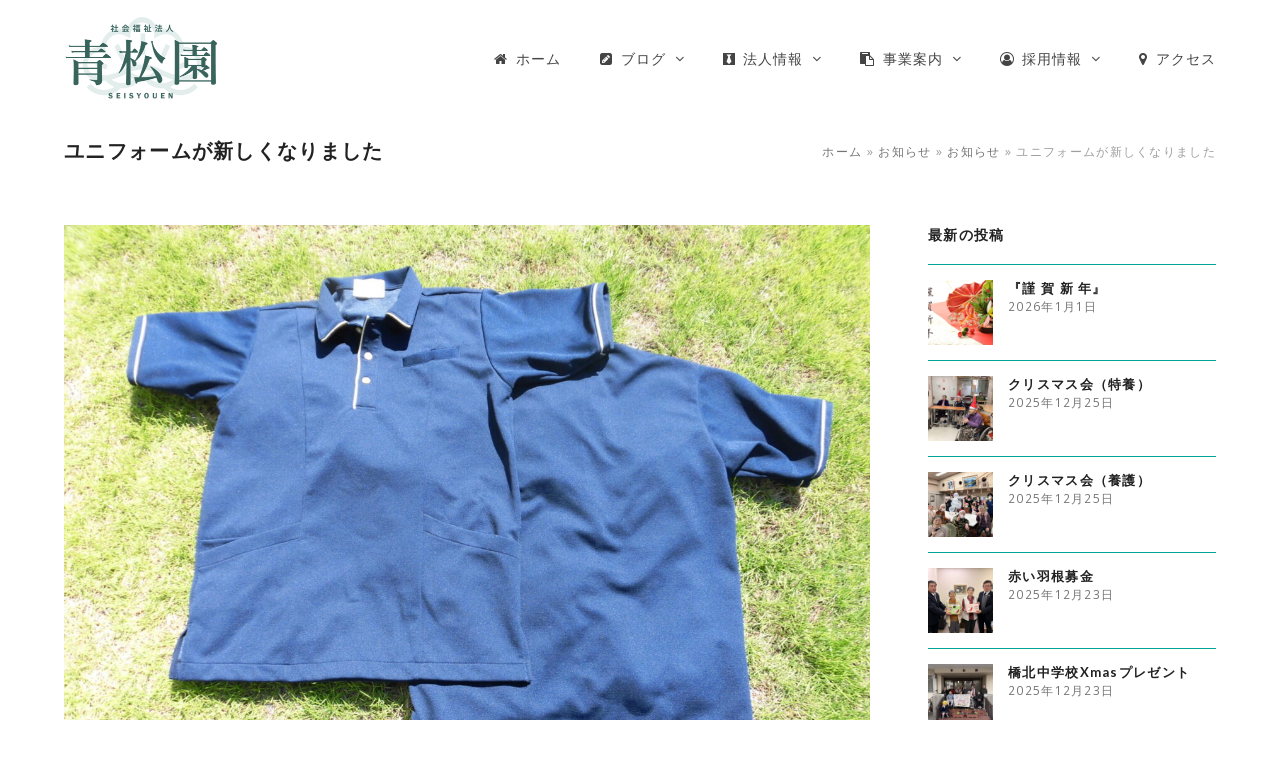

--- FILE ---
content_type: text/html; charset=UTF-8
request_url: https://seisyouen.org/tokuyou/2023/09/3994/
body_size: 15426
content:
<!DOCTYPE html>
<html lang="ja" itemscope itemtype="https://schema.org/WebPage" class="wpex-color-scheme-default">
<head>
<meta charset="UTF-8">
<link rel="profile" href="http://gmpg.org/xfn/11">
<meta name='robots' content='index, follow, max-image-preview:large, max-snippet:-1, max-video-preview:-1' />
<meta name="generator" content="Total WordPress Theme v5.9">
<meta name="viewport" content="width=device-width, initial-scale=1">

	<!-- This site is optimized with the Yoast SEO plugin v26.6 - https://yoast.com/wordpress/plugins/seo/ -->
	<title>ユニフォームが新しくなりました - 社会福祉法人 青松園</title>
	<link rel="canonical" href="https://seisyouen.org/tokuyou/2023/09/3994/" />
	<meta property="og:locale" content="ja_JP" />
	<meta property="og:type" content="article" />
	<meta property="og:title" content="ユニフォームが新しくなりました - 社会福祉法人 青松園" />
	<meta property="og:url" content="https://seisyouen.org/tokuyou/2023/09/3994/" />
	<meta property="og:site_name" content="社会福祉法人 青松園" />
	<meta property="article:published_time" content="2023-09-17T01:20:08+00:00" />
	<meta property="article:modified_time" content="2023-10-02T01:26:46+00:00" />
	<meta property="og:image" content="https://seisyouen.org/wp/wp-content/uploads/2023/10/tokuyou_202309_02_02.jpg" />
	<meta property="og:image:width" content="1920" />
	<meta property="og:image:height" content="1440" />
	<meta property="og:image:type" content="image/jpeg" />
	<meta name="author" content="青松園" />
	<meta name="twitter:card" content="summary_large_image" />
	<meta name="twitter:label1" content="執筆者" />
	<meta name="twitter:data1" content="青松園" />
	<script type="application/ld+json" class="yoast-schema-graph">{"@context":"https://schema.org","@graph":[{"@type":"Article","@id":"https://seisyouen.org/tokuyou/2023/09/3994/#article","isPartOf":{"@id":"https://seisyouen.org/tokuyou/2023/09/3994/"},"author":{"name":"青松園","@id":"https://seisyouen.org/#/schema/person/756a5c98d62f678076ec905f5ca23dc6"},"headline":"ユニフォームが新しくなりました","datePublished":"2023-09-17T01:20:08+00:00","dateModified":"2023-10-02T01:26:46+00:00","mainEntityOfPage":{"@id":"https://seisyouen.org/tokuyou/2023/09/3994/"},"wordCount":0,"publisher":{"@id":"https://seisyouen.org/#organization"},"image":{"@id":"https://seisyouen.org/tokuyou/2023/09/3994/#primaryimage"},"thumbnailUrl":"https://seisyouen.org/wp/wp-content/uploads/2023/10/tokuyou_202309_02_02.jpg","articleSection":["特別養護老人ホーム"],"inLanguage":"ja"},{"@type":"WebPage","@id":"https://seisyouen.org/tokuyou/2023/09/3994/","url":"https://seisyouen.org/tokuyou/2023/09/3994/","name":"ユニフォームが新しくなりました - 社会福祉法人 青松園","isPartOf":{"@id":"https://seisyouen.org/#website"},"primaryImageOfPage":{"@id":"https://seisyouen.org/tokuyou/2023/09/3994/#primaryimage"},"image":{"@id":"https://seisyouen.org/tokuyou/2023/09/3994/#primaryimage"},"thumbnailUrl":"https://seisyouen.org/wp/wp-content/uploads/2023/10/tokuyou_202309_02_02.jpg","datePublished":"2023-09-17T01:20:08+00:00","dateModified":"2023-10-02T01:26:46+00:00","breadcrumb":{"@id":"https://seisyouen.org/tokuyou/2023/09/3994/#breadcrumb"},"inLanguage":"ja","potentialAction":[{"@type":"ReadAction","target":["https://seisyouen.org/tokuyou/2023/09/3994/"]}]},{"@type":"ImageObject","inLanguage":"ja","@id":"https://seisyouen.org/tokuyou/2023/09/3994/#primaryimage","url":"https://seisyouen.org/wp/wp-content/uploads/2023/10/tokuyou_202309_02_02.jpg","contentUrl":"https://seisyouen.org/wp/wp-content/uploads/2023/10/tokuyou_202309_02_02.jpg","width":1920,"height":1440},{"@type":"BreadcrumbList","@id":"https://seisyouen.org/tokuyou/2023/09/3994/#breadcrumb","itemListElement":[{"@type":"ListItem","position":1,"name":"ホーム","item":"https://seisyouen.org/"},{"@type":"ListItem","position":2,"name":"お知らせ","item":"https://seisyouen.org/information/"},{"@type":"ListItem","position":3,"name":"お知らせ","item":"https://seisyouen.org/information/"},{"@type":"ListItem","position":4,"name":"ユニフォームが新しくなりました"}]},{"@type":"WebSite","@id":"https://seisyouen.org/#website","url":"https://seisyouen.org/","name":"社会福祉法人 青松園","description":"三重県津市 | 養護老人ホーム 特別養護老人ホーム デイサービス 訪問介護  ショートステイなど福祉サービス","publisher":{"@id":"https://seisyouen.org/#organization"},"potentialAction":[{"@type":"SearchAction","target":{"@type":"EntryPoint","urlTemplate":"https://seisyouen.org/?s={search_term_string}"},"query-input":{"@type":"PropertyValueSpecification","valueRequired":true,"valueName":"search_term_string"}}],"inLanguage":"ja"},{"@type":"Organization","@id":"https://seisyouen.org/#organization","name":"社会福祉法人 青松園","url":"https://seisyouen.org/","logo":{"@type":"ImageObject","inLanguage":"ja","@id":"https://seisyouen.org/#/schema/logo/image/","url":"https://seisyouen.org/wp/wp-content/uploads/2022/04/logo_seisyouen_top.png","contentUrl":"https://seisyouen.org/wp/wp-content/uploads/2022/04/logo_seisyouen_top.png","width":320,"height":167,"caption":"社会福祉法人 青松園"},"image":{"@id":"https://seisyouen.org/#/schema/logo/image/"}},{"@type":"Person","@id":"https://seisyouen.org/#/schema/person/756a5c98d62f678076ec905f5ca23dc6","name":"青松園","image":{"@type":"ImageObject","inLanguage":"ja","@id":"https://seisyouen.org/#/schema/person/image/","url":"https://secure.gravatar.com/avatar/d7211ccd22cb717d4950f1b6828e6436367e2a4f51c8cd3ea0ca8c4b9c439aca?s=96&d=mm&r=g","contentUrl":"https://secure.gravatar.com/avatar/d7211ccd22cb717d4950f1b6828e6436367e2a4f51c8cd3ea0ca8c4b9c439aca?s=96&d=mm&r=g","caption":"青松園"}}]}</script>
	<!-- / Yoast SEO plugin. -->


<link rel='dns-prefetch' href='//webfonts.xserver.jp' />
<link rel='dns-prefetch' href='//fonts.googleapis.com' />
<link rel="alternate" type="application/rss+xml" title="社会福祉法人 青松園 &raquo; フィード" href="https://seisyouen.org/feed/" />
<link rel="alternate" type="application/rss+xml" title="社会福祉法人 青松園 &raquo; コメントフィード" href="https://seisyouen.org/comments/feed/" />
<link rel="alternate" type="application/rss+xml" title="社会福祉法人 青松園 &raquo; ユニフォームが新しくなりました のコメントのフィード" href="https://seisyouen.org/tokuyou/2023/09/3994/feed/" />
<link rel="alternate" title="oEmbed (JSON)" type="application/json+oembed" href="https://seisyouen.org/wp-json/oembed/1.0/embed?url=https%3A%2F%2Fseisyouen.org%2Ftokuyou%2F2023%2F09%2F3994%2F" />
<link rel="alternate" title="oEmbed (XML)" type="text/xml+oembed" href="https://seisyouen.org/wp-json/oembed/1.0/embed?url=https%3A%2F%2Fseisyouen.org%2Ftokuyou%2F2023%2F09%2F3994%2F&#038;format=xml" />
<link rel="preload" href="https://seisyouen.org/wp/wp-content/themes/Total/assets/lib/ticons/fonts/ticons.woff2" type="font/woff2" as="font" crossorigin><style id='wp-img-auto-sizes-contain-inline-css'>
img:is([sizes=auto i],[sizes^="auto," i]){contain-intrinsic-size:3000px 1500px}
/*# sourceURL=wp-img-auto-sizes-contain-inline-css */
</style>
<link rel='stylesheet' id='js_composer_front-css' href='https://seisyouen.org/wp/wp-content/plugins/js_composer/assets/css/js_composer.min.css' media='all' />
<link rel='stylesheet' id='contact-form-7-css' href='https://seisyouen.org/wp/wp-content/plugins/contact-form-7/includes/css/styles.css' media='all' />
<link rel='stylesheet' id='parent-style-css' href='https://seisyouen.org/wp/wp-content/themes/Total/style.css' media='all' />
<link rel='stylesheet' id='wpex-google-font-open-sans-css' href='//fonts.googleapis.com/css2?family=Open+Sans:ital,wght@0,100;0,200;0,300;0,400;0,500;0,600;0,700;0,800;0,900;1,100;1,200;1,300;1,400;1,500;1,600;1,700;1,800;1,900&#038;subset=latin' media='all' />
<link rel='stylesheet' id='wpex-google-font-lato-css' href='//fonts.googleapis.com/css2?family=Lato:ital,wght@0,100;0,200;0,300;0,400;0,500;0,600;0,700;0,800;0,900;1,100;1,200;1,300;1,400;1,500;1,600;1,700;1,800;1,900&#038;subset=latin' media='all' />
<link rel='stylesheet' id='wpex-style-css' href='https://seisyouen.org/wp/wp-content/themes/total-child-theme/style.css' media='all' />
<link rel='stylesheet' id='wpex-mobile-menu-breakpoint-max-css' href='https://seisyouen.org/wp/wp-content/themes/Total/assets/css/wpex-mobile-menu-breakpoint-max.css' media='only screen and (max-width:959px)' />
<link rel='stylesheet' id='wpex-mobile-menu-breakpoint-min-css' href='https://seisyouen.org/wp/wp-content/themes/Total/assets/css/wpex-mobile-menu-breakpoint-min.css' media='only screen and (min-width:960px)' />
<link rel='stylesheet' id='wpex-wpbakery-css' href='https://seisyouen.org/wp/wp-content/themes/Total/assets/css/wpex-wpbakery.css' media='all' />
<link rel='stylesheet' id='ticons-css' href='https://seisyouen.org/wp/wp-content/themes/Total/assets/lib/ticons/css/ticons.min.css' media='all' />
<link rel='stylesheet' id='vcex-shortcodes-css' href='https://seisyouen.org/wp/wp-content/themes/Total/assets/css/vcex-shortcodes.css' media='all' />
<script src="https://seisyouen.org/wp/wp-includes/js/jquery/jquery.min.js" id="jquery-core-js"></script>
<script src="https://seisyouen.org/wp/wp-includes/js/jquery/jquery-migrate.min.js" id="jquery-migrate-js"></script>
<script src="//webfonts.xserver.jp/js/xserverv3.js?fadein=0" id="typesquare_std-js"></script>
<link rel="https://api.w.org/" href="https://seisyouen.org/wp-json/" /><link rel="alternate" title="JSON" type="application/json" href="https://seisyouen.org/wp-json/wp/v2/posts/3994" />
<!-- Global site tag (gtag.js) - Google Analytics -->
<script async src="https://www.googletagmanager.com/gtag/js?id=G-F4JYVN33V0"></script>
<script>
  window.dataLayer = window.dataLayer || [];
  function gtag(){dataLayer.push(arguments);}
  gtag('js', new Date());

  gtag('config', 'G-F4JYVN33V0');
</script>
	
<link rel="icon" href="https://seisyouen.org/wp/wp-content/uploads/2022/04/favicon_seisyouen_001.png" sizes="32x32"><link rel="shortcut icon" href="https://seisyouen.org/wp/wp-content/uploads/2022/04/favicon_seisyouen_001.png"><link rel="apple-touch-icon" href="https://seisyouen.org/wp/wp-content/uploads/2022/04/favicon_seisyouen_001.png" sizes="57x57" ><link rel="apple-touch-icon" href="https://seisyouen.org/wp/wp-content/uploads/2022/04/favicon_seisyouen_001.png" sizes="76x76" ><link rel="apple-touch-icon" href="https://seisyouen.org/wp/wp-content/uploads/2022/04/favicon_seisyouen_001.png" sizes="120x120"><link rel="apple-touch-icon" href="https://seisyouen.org/wp/wp-content/uploads/2022/04/favicon_seisyouen_001.png" sizes="114x114"><noscript><style>.lazyload[data-src]{display:none !important;}</style></noscript><style>.lazyload{background-image:none !important;}.lazyload:before{background-image:none !important;}</style><noscript><style>body:not(.content-full-screen) .wpex-vc-row-stretched[data-vc-full-width-init="false"]{visibility:visible;}</style></noscript>		<style id="wp-custom-css">
			/* Add a little extra spacing to menu items */.navbar-style-one .dropdown-menu >li{margin-left:8px}/* Remove margin from menu social icons and search */#site-navigation .dropdown-menu li.social-item,#site-navigation .dropdown-menu li.wpex-menu-extra{margin-left:0}#site-navigation .dropdown-menu li.social-item .fa{margin-right:0}/* Add background to centered minimal page header */.page-header.centered-minimal-page-header{background:#f7f7f7}/* Hide Social Icons From Mobile Menu */.sidr-class-social-item{display:none}body,h1,h2,h3,h4,h5,h6{font-family:'Lucida Grande','Hiragino Kaku Gothic ProN','ヒラギノ角ゴ ProN W3',Meiryo,メイリオ,sans-serif;font-weight:400!important}.fpsm-field textarea{height:300px;line-height:1.6em;padding-top:10px}.title_honbu h3{font-family:serif !important;font-weight:bold !important}.page-header .page-header-title{font-family:serif !important;font-weight:bold !important}/* css table */.tbl-01 *,.tbl-01 *:before,.jtbl-01 *:after{-webkit-box-sizing:border-box;box-sizing:border-box}.tbl-01{width:100%;border-collapse:collapse}.tbl-01 tr{border-top:1px solid #dddddd}.tbl-01 th,.tbl-01 td{padding:10px;border:1px solid #dddddd }.tbl-01 th{width:25%;text-align:left;font-weight:bold;font-size:.9em;/*background:#ccfffb;*/}@media only screen and (max-width:480px){.tbl-01{margin:0}.tbl-01 tr{border-top:none}.tbl-01 th,.tbl-01 td{width:100%;display:block;border-top:none}.tbl-01 tr:first-child th{border-top:1px solid #dddddd}}		</style>
		<noscript><style> .wpb_animate_when_almost_visible { opacity: 1; }</style></noscript><style data-type="wpex-css" id="wpex-css">/*VC META CSS*/.vc_custom_1652696142812{padding-top:32px !important;background-color:#ccfffb !important}.vc_custom_1652154653404{background-color:#ccfffb !important}.vc_custom_1652154662121{background-color:#ccfffb !important}.vc_custom_1651986991545{padding-top:16px !important}.vc_custom_1651987065916{margin-bottom:16px !important}.vc_custom_1689776876290{margin-bottom:16px !important}.vc_custom_1689777110776{margin-bottom:10px !important}.vc_custom_1689777007724{margin-bottom:16px !important}.vc_custom_1652154487342{margin-bottom:6px !important}.vc_custom_1652154491943{margin-bottom:6px !important}/*TERM COLORS*/:root{--wpex-term-49-color:#f39800;--wpex-term-50-color:#eb6ea0;--wpex-term-1-color:#e95464;--wpex-term-53-color:#00a497;--wpex-term-48-color:#a3b9e0;--wpex-term-47-color:#00a497}.has-term-49-color{color:var(--wpex-term-49-color)!important}.has-term-49-background-color{background-color:var(--wpex-term-49-color)!important}.has-term-50-color{color:var(--wpex-term-50-color)!important}.has-term-50-background-color{background-color:var(--wpex-term-50-color)!important}.has-term-1-color{color:var(--wpex-term-1-color)!important}.has-term-1-background-color{background-color:var(--wpex-term-1-color)!important}.has-term-53-color{color:var(--wpex-term-53-color)!important}.has-term-53-background-color{background-color:var(--wpex-term-53-color)!important}.has-term-48-color{color:var(--wpex-term-48-color)!important}.has-term-48-background-color{background-color:var(--wpex-term-48-color)!important}.has-term-47-color{color:var(--wpex-term-47-color)!important}.has-term-47-background-color{background-color:var(--wpex-term-47-color)!important}/*TYPOGRAPHY*/body{font-family:"Open Sans",sans-serif;font-size:13px;color:#00332f;line-height:1.6em;letter-spacing:.1em}.main-navigation-ul .link-inner{font-weight:400;font-size:14px;letter-spacing:1px}.page-header .page-header-title{font-style:normal;font-size:20px}.blog-entry-title.entry-title,.blog-entry-title.entry-title a,.blog-entry-title.entry-title a:hover{font-size:18px}body.single-post .single-post-title{font-size:18px}:root{--wpex-heading-font-family:"Lato",sans-serif}h1,.wpex-h1{font-size:26px}h2,.wpex-h2{font-size:18px}h3,.wpex-h3{font-size:16px}h4,.wpex-h4{font-size:16px}/*CUSTOMIZER STYLING*/:root{--wpex-accent:#00a497;--wpex-accent-alt:#00a497;--wpex-accent-alt:#22a398;--wpex-border-main:#00a497;--wpex-btn-color:#ffffff;--wpex-hover-btn-color:#ffffff;--wpex-btn-bg:#00a497;--wpex-hover-btn-bg:#00a497;--wpex-btn-border-style:none;--wpex-vc-column-inner-margin-bottom:32px}.page-header.background-image-page-header{min-height:300px}.page-header-disabled:not(.has-overlay-header):not(.no-header-margin) #content-wrap{padding-top:0px}.page-header.wpex-supports-mods{background-color:#ffffff;border-top-color:#eeeeee;border-bottom-color:#eeeeee;border-top-width:0px;border-bottom-width:0px}#site-scroll-top{min-width:50px;min-height:50px;font-size:20px;border-radius:25px!important;background-color:#00a497;color:#ffffff}#site-scroll-top:hover{background-color:#00332f}:root,.boxed-main-layout.wpex-responsive #wrap{--wpex-container-max-width:90%;--wpex-container-width:1200px}.header-padding{padding-top:16px;padding-bottom:16px}.logo-padding{padding-top:1px;padding-bottom:1px}#site-navigation-wrap{--wpex-main-nav-gutter:1px;--wpex-main-nav-link-color:#444444;--wpex-hover-main-nav-link-color:#444444;--wpex-active-main-nav-link-color:#444444;--wpex-hover-main-nav-link-color:#999999;--wpex-active-main-nav-link-color:#00a497;--wpex-hover-dropmenu-link-color:#c5a47e}#mobile-menu{--wpex-link-color:#00332f;--wpex-hover-link-color:#00332f}#sidr-main,.sidr-class-dropdown-menu ul{background-color:#ffffff}#sidr-main{--wpex-border-main:#ffffff;color:#00332f;--wpex-text-2:#00332f;--wpex-link-color:#00332f;--wpex-hover-link-color:#003318}.entries.left-thumbs .blog-entry .entry-media{width:35%}.entries.left-thumbs .blog-entry .entry-details{width:60%}.author-bio{background-color:#f9f9f9;padding:30px;border-width:0px}#footer-bottom{background-color:#00332f;color:#00ffea;--wpex-text-2:#00ffea;--wpex-link-color:#00ffea;--wpex-hover-link-color:#00ffea;--wpex-hover-link-color:#ffffff}@media only screen and (min-width:960px){:root{--wpex-content-area-width:70%;--wpex-primary-sidebar-width:25%}}@media only screen and (max-width:767px){#site-logo .logo-img{max-width:100px}}</style><link rel='stylesheet' id='vcex-justified-gallery-css' href='https://seisyouen.org/wp/wp-content/plugins/total-theme-core/inc/vcex/assets/css/vcex-justified-gallery.css' media='all' />
<link rel='stylesheet' id='fancybox-css' href='https://seisyouen.org/wp/wp-content/themes/Total/assets/lib/fancybox/jquery.fancybox.min.css' media='all' />
<link rel='stylesheet' id='vc_font_awesome_5_shims-css' href='https://seisyouen.org/wp/wp-content/plugins/js_composer/assets/lib/bower/font-awesome/css/v4-shims.min.css' media='all' />
<link rel='stylesheet' id='vc_font_awesome_5-css' href='https://seisyouen.org/wp/wp-content/plugins/js_composer/assets/lib/bower/font-awesome/css/all.min.css' media='all' />
</head>

<body class="wp-singular post-template-default single single-post postid-3994 single-format-standard wp-custom-logo wp-embed-responsive wp-theme-Total wp-child-theme-total-child-theme wpex-theme wpex-responsive full-width-main-layout no-composer wpex-live-site site-full-width content-right-sidebar has-sidebar post-in-category-tokuyou sidebar-widget-icons hasnt-overlay-header wpex-has-fixed-footer wpex-mobile-toggle-menu-icon_buttons has-mobile-menu wpex-share-p-horizontal wpex-no-js wpb-js-composer js-comp-ver-6.13.0 vc_responsive">

	
	
	
<a href="#content" class="skip-to-content">skip to Main Content</a><span data-ls_id="#site_top" tabindex="-1"></span>
	<div id="outer-wrap" class="wpex-overflow-clip">

		
		<div id="wrap" class="wpex-clr">

			


	<header id="site-header" class="header-one fixed-scroll wpex-z-99 dyn-styles wpex-print-hidden wpex-relative wpex-clr" itemscope="itemscope" itemtype="https://schema.org/WPHeader">

		
		<div id="site-header-inner" class="header-one-inner header-padding container wpex-relative wpex-h-100 wpex-py-30 wpex-clr">
<div id="site-logo" class="site-branding header-one-logo logo-padding wpex-table">
	<div id="site-logo-inner" class="wpex-table-cell wpex-align-middle wpex-clr"><a id="site-logo-link" href="https://seisyouen.org/" rel="home" class="main-logo"><img src="https://seisyouen.org/wp/wp-content/uploads/2022/04/logo_seisyouen_top.png" alt="社会福祉法人 青松園" class="logo-img" width="160" height="167" data-no-retina data-skip-lazy fetchpriority="high" srcset="https://seisyouen.org/wp/wp-content/uploads/2022/04/logo_seisyouen_top.png 1x,https://seisyouen.org/wp/wp-content/uploads/2022/04/logo_seisyouen_top.png 2x"></a></div>

</div>
<div id="site-navigation-wrap" class="navbar-style-one navbar-fixed-height navbar-fixed-line-height wpex-dropdowns-caret wpex-stretch-megamenus hide-at-mm-breakpoint wpex-clr wpex-print-hidden">
	<nav id="site-navigation" class="navigation main-navigation main-navigation-one wpex-clr" itemscope="itemscope" itemtype="https://schema.org/SiteNavigationElement" aria-label="Main menu"><ul id="menu-navi_main" class="main-navigation-ul dropdown-menu sf-menu"><li id="menu-item-3579" class="menu-item menu-item-type-post_type menu-item-object-page menu-item-home menu-item-3579"><a href="https://seisyouen.org/"><span class="link-inner"><span class="ticon ticon-home" aria-hidden="true"></span>ホーム</span></a></li>
<li id="menu-item-3580" class="menu-item menu-item-type-post_type menu-item-object-page current_page_parent menu-item-has-children dropdown menu-item-3580"><a href="https://seisyouen.org/information/"><span class="link-inner"><span class="ticon ticon-pencil-square" aria-hidden="true"></span>ブログ <span class="nav-arrow top-level"><span class="nav-arrow__icon ticon ticon-angle-down" aria-hidden="true"></span></span></span></a>
<ul class="sub-menu">
	<li id="menu-item-4370" class="menu-item menu-item-type-taxonomy menu-item-object-category menu-item-4370"><a href="https://seisyouen.org/yougo/"><span class="link-inner">養護老人ホーム</span></a></li>
	<li id="menu-item-4368" class="menu-item menu-item-type-taxonomy menu-item-object-category current-post-ancestor current-menu-parent current-post-parent menu-item-4368"><a href="https://seisyouen.org/tokuyou/"><span class="link-inner">特別養護老人ホーム</span></a></li>
	<li id="menu-item-4369" class="menu-item menu-item-type-taxonomy menu-item-object-category menu-item-4369"><a href="https://seisyouen.org/day-service/"><span class="link-inner">デイサービス</span></a></li>
	<li id="menu-item-4372" class="menu-item menu-item-type-taxonomy menu-item-object-category menu-item-4372"><a href="https://seisyouen.org/helper/"><span class="link-inner">ホームヘルプ</span></a></li>
	<li id="menu-item-4371" class="menu-item menu-item-type-taxonomy menu-item-object-category menu-item-4371"><a href="https://seisyouen.org/all-service/"><span class="link-inner">施設全体</span></a></li>
	<li id="menu-item-4373" class="menu-item menu-item-type-taxonomy menu-item-object-category menu-item-4373"><a href="https://seisyouen.org/honbu/"><span class="link-inner">法人本部</span></a></li>
	<li id="menu-item-4032" class="menu-item menu-item-type-taxonomy menu-item-object-category menu-item-4032"><a href="https://seisyouen.org/info/"><span class="link-inner">事務局お知らせ</span></a></li>
	<li id="menu-item-3770" class="menu-item menu-item-type-post_type menu-item-object-page menu-item-3770"><a href="https://seisyouen.org/year-event/"><span class="link-inner">年間行事予定</span></a></li>
</ul>
</li>
<li id="menu-item-3594" class="menu-item menu-item-type-post_type menu-item-object-page menu-item-has-children dropdown menu-item-3594"><a href="https://seisyouen.org/about/"><span class="link-inner"><span class="ticon ticon-black-tie" aria-hidden="true"></span>法人情報 <span class="nav-arrow top-level"><span class="nav-arrow__icon ticon ticon-angle-down" aria-hidden="true"></span></span></span></a>
<ul class="sub-menu">
	<li id="menu-item-3915" class="local-scroll menu-item menu-item-type-custom menu-item-object-custom menu-item-3915"><a href="https://seisyouen.org/about/#philosophy"><span class="link-inner">基本理念・運営方針</span></a></li>
	<li id="menu-item-3916" class="local-scroll menu-item menu-item-type-custom menu-item-object-custom menu-item-3916"><a href="https://seisyouen.org/about/#chairman"><span class="link-inner">創設者の想い</span></a></li>
	<li id="menu-item-3917" class="local-scroll menu-item menu-item-type-custom menu-item-object-custom menu-item-3917"><a href="https://seisyouen.org/about/#company"><span class="link-inner">法人概要</span></a></li>
	<li id="menu-item-3918" class="local-scroll menu-item menu-item-type-custom menu-item-object-custom menu-item-3918"><a href="https://seisyouen.org/about/#history"><span class="link-inner">沿革</span></a></li>
	<li id="menu-item-3919" class="local-scroll menu-item menu-item-type-custom menu-item-object-custom menu-item-3919"><a href="https://seisyouen.org/about/#management-info"><span class="link-inner">経営情報公開</span></a></li>
	<li id="menu-item-5390" class="local-scroll menu-item menu-item-type-custom menu-item-object-custom menu-item-5390"><a href="https://seisyouen.org/about/#management-report"><span class="link-inner">事業計画・報告</span></a></li>
</ul>
</li>
<li id="menu-item-3581" class="menu-item menu-item-type-post_type menu-item-object-page menu-item-has-children dropdown menu-item-3581"><a href="https://seisyouen.org/services/"><span class="link-inner"><span class="ticon ticon-clipboard" aria-hidden="true"></span>事業案内 <span class="nav-arrow top-level"><span class="nav-arrow__icon ticon ticon-angle-down" aria-hidden="true"></span></span></span></a>
<ul class="sub-menu">
	<li id="menu-item-5020" class="menu-item menu-item-type-post_type menu-item-object-page menu-item-5020"><a href="https://seisyouen.org/services/yougo/"><span class="link-inner">養護老人ホーム</span></a></li>
	<li id="menu-item-5019" class="menu-item menu-item-type-post_type menu-item-object-page menu-item-5019"><a href="https://seisyouen.org/services/tokuyou/"><span class="link-inner">特別養護老人ホーム</span></a></li>
	<li id="menu-item-5018" class="menu-item menu-item-type-post_type menu-item-object-page menu-item-5018"><a href="https://seisyouen.org/services/day-service/"><span class="link-inner">デイサービス</span></a></li>
	<li id="menu-item-5017" class="menu-item menu-item-type-post_type menu-item-object-page menu-item-5017"><a href="https://seisyouen.org/services/zaitaku-kaigo/"><span class="link-inner">在宅介護支援センター</span></a></li>
	<li id="menu-item-5016" class="menu-item menu-item-type-post_type menu-item-object-page menu-item-5016"><a href="https://seisyouen.org/services/home-helper/"><span class="link-inner">ホームヘルプ（訪問介護）</span></a></li>
	<li id="menu-item-5015" class="menu-item menu-item-type-post_type menu-item-object-page menu-item-5015"><a href="https://seisyouen.org/services/shortstay/"><span class="link-inner">ショートステイ</span></a></li>
</ul>
</li>
<li id="menu-item-3593" class="menu-item menu-item-type-post_type menu-item-object-page menu-item-has-children dropdown menu-item-3593"><a href="https://seisyouen.org/recruit/"><span class="link-inner"><span class="ticon ticon-user-circle-o" aria-hidden="true"></span>採用情報 <span class="nav-arrow top-level"><span class="nav-arrow__icon ticon ticon-angle-down" aria-hidden="true"></span></span></span></a>
<ul class="sub-menu">
	<li id="menu-item-5159" class="local-scroll menu-item menu-item-type-custom menu-item-object-custom menu-item-5159"><a href="https://seisyouen.org/recruit/#new-graduate"><span class="link-inner">新卒採用</span></a></li>
	<li id="menu-item-5158" class="local-scroll menu-item menu-item-type-custom menu-item-object-custom menu-item-5158"><a href="https://seisyouen.org/recruit/#mid-career"><span class="link-inner">中途採用</span></a></li>
</ul>
</li>
<li id="menu-item-3779" class="local-scroll menu-item menu-item-type-custom menu-item-object-custom menu-item-3779"><a href="#info-access"><span class="link-inner"><span class="ticon ticon-map-marker" aria-hidden="true"></span>アクセス</span></a></li>
</ul></nav>
</div>


<div id="mobile-menu" class="wpex-mobile-menu-toggle show-at-mm-breakpoint wpex-flex wpex-items-center wpex-absolute wpex-top-50 -wpex-translate-y-50 wpex-right-0">
	<div class="wpex-inline-flex wpex-items-center">
						<a href="#" class="mobile-menu-toggle" role="button" aria-label="Toggle mobile menu" aria-expanded="false"><span class="mobile-menu-toggle__icon wpex-flex"><span class="wpex-hamburger-icon wpex-hamburger-icon--inactive wpex-hamburger-icon--animate" aria-hidden="true"><span></span></span></span></a>			</div>
</div></div>

		
	</header>



			
			<main id="main" class="site-main wpex-clr">

				
<header class="page-header default-page-header wpex-supports-mods has-aside wpex-relative wpex-mb-40 wpex-surface-2 wpex-py-20 wpex-border-t wpex-border-b wpex-border-solid wpex-border-surface-3 wpex-text-2">

	
	<div class="page-header-inner container wpex-md-flex wpex-md-flex-wrap wpex-md-items-center wpex-md-justify-between">
<div class="page-header-content wpex-md-mr-15">

<h1 class="page-header-title wpex-block wpex-m-0 wpex-text-2xl" itemprop="headline">

	<span>ユニフォームが新しくなりました</span>

</h1>

</div>
<div class="page-header-aside wpex-md-text-right"><nav class="site-breadcrumbs position-page_header_aside wpex-text-4 wpex-text-sm" aria-label="You are here:"><span class="breadcrumb-trail wpex-clr"><span><span><a href="https://seisyouen.org/">ホーム</a></span> » <span><a href="https://seisyouen.org/information/">お知らせ</a></span> » <span><a href="https://seisyouen.org/information/">お知らせ</a></span> » <span class="breadcrumb_last" aria-current="page">ユニフォームが新しくなりました</span></span></span></nav></div></div>

	
</header>


	<div id="content-wrap" class="container wpex-clr">

		
		<div id="primary" class="content-area wpex-clr">

			
			<div id="content" class="site-content wpex-clr">

				
				<style>.vc_custom_1735176615723{margin-top: 16px !important;}.vc_custom_1735176643686{margin-top: 16px !important;}.vc_custom_1735176649365{margin-top: 16px !important;}.vc_custom_1735176654977{margin-top: 16px !important;}.vc_custom_1719544949335{margin-top: 32px !important;}.vc_custom_1727490531215{margin-top: 32px !important;}.vc_custom_1735176288032{margin-top: 32px !important;}.vc_custom_1735176288032{margin-top: 32px !important;}.vc_custom_1735383612649{margin-top: 32px !important;}.vc_custom_1735383618647{margin-top: 32px !important;}.vc_custom_1735383625289{margin-top: 32px !important;}.vc_custom_1727490928949{margin-top: 32px !important;}</style><div class="custom-singular-template entry wpex-clr"><div class="vc_row wpb_row vc_row-fluid"><div class="wpb_column vc_column_container vc_col-sm-12"><div class="vc_column-inner"><div class="wpb_wrapper"><figure class="vcex-image vcex-module"><div class="vcex-image-inner wpex-relative wpex-inline-block"><img width="1920" height="1440" src="[data-uri]" class="vcex-image-img wpex-align-middle lazyload" alt="" loading="lazy" decoding="async"   data-src="https://seisyouen.org/wp/wp-content/uploads/2023/10/tokuyou_202309_02_02.jpg" data-srcset="https://seisyouen.org/wp/wp-content/uploads/2023/10/tokuyou_202309_02_02.jpg 1920w, https://seisyouen.org/wp/wp-content/uploads/2023/10/tokuyou_202309_02_02-640x480.jpg 640w, https://seisyouen.org/wp/wp-content/uploads/2023/10/tokuyou_202309_02_02-1280x960.jpg 1280w, https://seisyouen.org/wp/wp-content/uploads/2023/10/tokuyou_202309_02_02-768x576.jpg 768w, https://seisyouen.org/wp/wp-content/uploads/2023/10/tokuyou_202309_02_02-1536x1152.jpg 1536w, https://seisyouen.org/wp/wp-content/uploads/2023/10/tokuyou_202309_02_02-1500x1125.jpg 1500w" data-sizes="auto" data-eio-rwidth="1920" data-eio-rheight="1440" /><noscript><img width="1920" height="1440" src="https://seisyouen.org/wp/wp-content/uploads/2023/10/tokuyou_202309_02_02.jpg" class="vcex-image-img wpex-align-middle" alt="" loading="lazy" decoding="async" srcset="https://seisyouen.org/wp/wp-content/uploads/2023/10/tokuyou_202309_02_02.jpg 1920w, https://seisyouen.org/wp/wp-content/uploads/2023/10/tokuyou_202309_02_02-640x480.jpg 640w, https://seisyouen.org/wp/wp-content/uploads/2023/10/tokuyou_202309_02_02-1280x960.jpg 1280w, https://seisyouen.org/wp/wp-content/uploads/2023/10/tokuyou_202309_02_02-768x576.jpg 768w, https://seisyouen.org/wp/wp-content/uploads/2023/10/tokuyou_202309_02_02-1536x1152.jpg 1536w, https://seisyouen.org/wp/wp-content/uploads/2023/10/tokuyou_202309_02_02-1500x1125.jpg 1500w" sizes="auto, (max-width: 1920px) 100vw, 1920px" data-eio="l" /></noscript></div></figure><div class="vc_row wpb_row vc_inner vc_row-fluid vc_custom_1735176615723 no-bottom-margins"><div class="wpb_column vc_column_container vc_col-sm-6"><div class="vc_column-inner"><div class="wpb_wrapper"><ul class="vcex-post-meta meta vcex-module wpex-flex wpex-flex-wrap wpex-items-center vc_custom_1735176643686"><li class="meta-post-terms"><span class="meta-icon ticon ticon-folder-o" aria-hidden="true"></span><span><a class="term-48" href="https://seisyouen.org/tokuyou/">特別養護老人ホーム</a></span></li></ul></div></div></div><div class="wpb_column vc_column_container vc_col-sm-6"><div class="vc_column-inner"><div class="wpb_wrapper"><div class="vcex-custom-field vcex-module wpex-clr vc_custom_1735176649365">●活動日時： 2023年09月17日</div></div></div></div></div></div></div></div></div><div class="vc_row wpb_row vc_row-fluid wpex-vc-has-custom-column-spacing wpex-vc-column-spacing-60"><div class="wpb_column vc_column_container vc_col-sm-8"><div class="vc_column-inner"><div class="wpb_wrapper"><div class="vcex-custom-field vcex-module wpex-clr"><p>特別養護老人ホーム青松園の、職員ユニフォームが、新しくなりました。</p>
</div></div></div></div><div class="wpb_column vc_column_container vc_col-sm-4"><div class="vc_column-inner"><div class="wpb_wrapper"></div></div></div></div><div class="vc_row wpb_row vc_row-fluid wpex-vc-has-custom-column-spacing wpex-vc-column-spacing-60 no-bottom-margins"><div class="wpb_column vc_column_container vc_col-sm-6"><div class="vc_column-inner"><div class="wpb_wrapper"></div></div></div><div class="wpb_column vc_column_container vc_col-sm-6"><div class="vc_column-inner"><div class="wpb_wrapper"></div></div></div></div><div class="vc_row wpb_row vc_row-fluid wpex-vc-has-custom-column-spacing wpex-vc-column-spacing-60 no-bottom-margins"><div class="wpb_column vc_column_container vc_col-sm-6"><div class="vc_column-inner"><div class="wpb_wrapper"></div></div></div><div class="wpb_column vc_column_container vc_col-sm-6"><div class="vc_column-inner"><div class="wpb_wrapper"></div></div></div></div><div class="vc_row wpb_row vc_row-fluid wpex-vc-has-custom-column-spacing wpex-vc-column-spacing-60 no-bottom-margins"><div class="wpb_column vc_column_container vc_col-sm-6"><div class="vc_column-inner"><div class="wpb_wrapper"></div></div></div><div class="wpb_column vc_column_container vc_col-sm-6"><div class="vc_column-inner"><div class="wpb_wrapper"></div></div></div></div><div class="vc_row wpb_row vc_row-fluid"><div class="wpb_column vc_column_container vc_col-sm-12"><div class="vc_column-inner"><div class="wpb_wrapper"><div class="vcex-image-grid-wrap wpex-clr"><div class="vcex-image-grid-css-wrapper vc_custom_1727490928949"><div class="vcex-module vcex-image-grid vcex-justified-gallery wpex-clr wpex-lightbox-group" data-justified-gallery="{&quot;selector&quot;:&quot;vcex-image-grid-entry&quot;,&quot;margins&quot;:10,&quot;rowHeight&quot;:300,&quot;lastRow&quot;:&quot;nojustify&quot;,&quot;captions&quot;:false}"><div class="id-3996 vcex-image-grid-entry vcex-grid-item textcenter"><figure class="vcex-image-grid-entry-figure wpex-last-mb-0 wpex-clr"><div class="vcex-image-grid-entry-img entry-media wpex-mb-20"><a href="https://seisyouen.org/wp/wp-content/uploads/2023/10/tokuyou_202309_02_01-1500x1125.jpg" class="vcex-image-grid-entry-link wpex-lightbox-group-item" ><img width="1920" height="1440" src="https://seisyouen.org/wp/wp-content/uploads/2023/10/tokuyou_202309_02_01.jpg" class="wpex-align-middle skip-lazy" alt="" data-no-lazy="1" fetchpriority="high" srcset="https://seisyouen.org/wp/wp-content/uploads/2023/10/tokuyou_202309_02_01.jpg 1920w, https://seisyouen.org/wp/wp-content/uploads/2023/10/tokuyou_202309_02_01-640x480.jpg 640w, https://seisyouen.org/wp/wp-content/uploads/2023/10/tokuyou_202309_02_01-1280x960.jpg 1280w, https://seisyouen.org/wp/wp-content/uploads/2023/10/tokuyou_202309_02_01-768x576.jpg 768w, https://seisyouen.org/wp/wp-content/uploads/2023/10/tokuyou_202309_02_01-1536x1152.jpg 1536w, https://seisyouen.org/wp/wp-content/uploads/2023/10/tokuyou_202309_02_01-1500x1125.jpg 1500w" sizes="(max-width: 1920px) 100vw, 1920px" /></a></div></figure></div><div class="id-3995 vcex-image-grid-entry vcex-grid-item textcenter"><figure class="vcex-image-grid-entry-figure wpex-last-mb-0 wpex-clr"><div class="vcex-image-grid-entry-img entry-media wpex-mb-20"><a href="https://seisyouen.org/wp/wp-content/uploads/2023/10/tokuyou_202309_02_02-1500x1125.jpg" class="vcex-image-grid-entry-link wpex-lightbox-group-item" ><img width="1920" height="1440" src="https://seisyouen.org/wp/wp-content/uploads/2023/10/tokuyou_202309_02_02.jpg" class="wpex-align-middle skip-lazy" alt="" data-no-lazy="1" srcset="https://seisyouen.org/wp/wp-content/uploads/2023/10/tokuyou_202309_02_02.jpg 1920w, https://seisyouen.org/wp/wp-content/uploads/2023/10/tokuyou_202309_02_02-640x480.jpg 640w, https://seisyouen.org/wp/wp-content/uploads/2023/10/tokuyou_202309_02_02-1280x960.jpg 1280w, https://seisyouen.org/wp/wp-content/uploads/2023/10/tokuyou_202309_02_02-768x576.jpg 768w, https://seisyouen.org/wp/wp-content/uploads/2023/10/tokuyou_202309_02_02-1536x1152.jpg 1536w, https://seisyouen.org/wp/wp-content/uploads/2023/10/tokuyou_202309_02_02-1500x1125.jpg 1500w" sizes="(max-width: 1920px) 100vw, 1920px" /></a></div></figure></div></div></div></div></div></div></div></div><div class="vc_row wpb_row vc_row-fluid"><div class="wpb_column vc_column_container vc_col-sm-12"><div class="vc_column-inner"><div class="wpb_wrapper"><div class="wpex-template-shortcode"><style type="text/css" data-type="vc_shortcodes-custom-css">.vc_custom_1721835850731{margin-bottom: 32px !important;}</style><div class="vc_row wpb_row vc_row-fluid vc_custom_1721835850731 no-bottom-margins"><div class="wpb_column vc_column_container vc_col-sm-4"><div class="vc_column-inner"><div class="wpb_wrapper"><style>.vcex-image.vcex_696b18c3615cb .vcex-image-inner{max-width:200px;}</style><figure class="vcex-image vcex-module textcenter vcex_696b18c3615cb"><div class="vcex-image-inner wpex-relative wpex-inline-block"><a href="https://www.instagram.com/seisyouen/" target="_blank" rel="noopener noreferrer"><img width="1000" height="259" src="[data-uri]" class="vcex-image-img wpex-align-middle lazyload" alt="" loading="lazy" decoding="async"   data-src="https://seisyouen.org/wp/wp-content/uploads/2024/07/instagram-text-logo.png" data-srcset="https://seisyouen.org/wp/wp-content/uploads/2024/07/instagram-text-logo.png 1000w, https://seisyouen.org/wp/wp-content/uploads/2024/07/instagram-text-logo-640x166.png 640w, https://seisyouen.org/wp/wp-content/uploads/2024/07/instagram-text-logo-768x199.png 768w" data-sizes="auto" data-eio-rwidth="1000" data-eio-rheight="259" /><noscript><img width="1000" height="259" src="https://seisyouen.org/wp/wp-content/uploads/2024/07/instagram-text-logo.png" class="vcex-image-img wpex-align-middle" alt="" loading="lazy" decoding="async" srcset="https://seisyouen.org/wp/wp-content/uploads/2024/07/instagram-text-logo.png 1000w, https://seisyouen.org/wp/wp-content/uploads/2024/07/instagram-text-logo-640x166.png 640w, https://seisyouen.org/wp/wp-content/uploads/2024/07/instagram-text-logo-768x199.png 768w" sizes="auto, (max-width: 1000px) 100vw, 1000px" data-eio="l" /></noscript></a></div></figure><div class="vcex-spacing wpex-w-100 wpex-clear" style="height:6px;"></div>
	<div style="text-align:center;" class="wpb_text_column wpb_content_element " >
		<div class="wpb_wrapper">
			<p>青松園 公式インスタグラム <strong>@seisyouen</strong></p>

		</div>
	</div>
</div></div></div><div class="wpb_column vc_column_container vc_col-sm-8"><div class="vc_column-inner"><div class="wpb_wrapper"><div class="vcex-spacing wpex-w-100 wpex-clear" style="height:6px;"></div>
	<div class="wpb_text_column wpb_content_element " >
		<div class="wpb_wrapper">
			<p>施設の行事や施設からのお知らせなど随時、情報発信中。ご覧になっていただけると職員の励みにもなりますので、フォローをよろしくお願いします！</p>

		</div>
	</div>
<div class="vcex-spacing wpex-w-100 wpex-clear" style="height:16px;"></div><div class="theme-button-wrap textcenter wpex-clr"><a href="https://www.instagram.com/seisyouen/" class="vcex-button theme-button medium align-center inline" target="_blank" rel="noopener noreferrer"><span class="vcex-button-inner theme-button-inner"><span class="vcex-button-icon vcex-icon-wrap theme-button-icon-left"><span class="ticon ticon-instagram" aria-hidden="true"></span></span>青松園公式インスタ</span></a></div> </div></div></div></div>
</div></div></div></div></div><div class="vc_row wpb_row vc_row-fluid"><div class="wpb_column vc_column_container vc_col-sm-12"><div class="vc_column-inner"><div class="wpb_wrapper"><a href="#" class="vcex-button theme-button inline wpex-go-back"><span class="vcex-button-inner theme-button-inner"><span class="vcex-button-icon vcex-icon-wrap theme-button-icon-left"><span class="ticon ticon-arrow-left" aria-hidden="true"></span></span>戻る</span></a> </div></div></div></div>
</div>
				
			</div>

			
		</div>

		
<aside id="sidebar" class="sidebar-primary sidebar-container wpex-print-hidden" itemscope="itemscope" itemtype="https://schema.org/WPSideBar">

	
	<div id="sidebar-inner" class="sidebar-container-inner wpex-mb-40"><div id="wpex_recent_posts_thumb-2" class="sidebar-box widget widget_wpex_recent_posts_thumb wpex-mb-30 wpex-clr"><div class="widget-title wpex-heading wpex-text-md wpex-mb-20">最新の投稿</div><ul class="wpex-widget-recent-posts style-default"><li class="wpex-widget-recent-posts-li wpex-py-15 wpex-border-b wpex-border-solid wpex-border-main wpex-border-t"><a href="https://seisyouen.org/honbu/2026/01/5924/" class="wpex-flex wpex-inherit-color-important wpex-no-underline"><div class="wpex-widget-recent-posts-thumbnail wpex-flex-shrink-0 wpex-mr-15" style="width:65px"><img loading="lazy" class="wpex-align-middle lazyload" decoding="async" src="[data-uri]" alt=""  width="320" height="320" data-src="https://seisyouen.org/wp/wp-content/uploads/2026/01/honbu_20260101-320x320.jpg" data-srcset="https://seisyouen.org/wp/wp-content/uploads/2026/01/honbu_20260101-320x320.jpg 320w, https://seisyouen.org/wp/wp-content/uploads/2026/01/honbu_20260101-125x125.jpg 125w, https://seisyouen.org/wp/wp-content/uploads/2026/01/honbu_20260101-125x125@2x.jpg 250w" data-eio-rwidth="320" data-eio-rheight="320"><noscript><img loading="lazy" class="wpex-align-middle" decoding="async" src="https://seisyouen.org/wp/wp-content/uploads/2026/01/honbu_20260101-320x320.jpg" alt="" srcset="https://seisyouen.org/wp/wp-content/uploads/2026/01/honbu_20260101-320x320.jpg 320w, https://seisyouen.org/wp/wp-content/uploads/2026/01/honbu_20260101-125x125.jpg 125w, https://seisyouen.org/wp/wp-content/uploads/2026/01/honbu_20260101-125x125@2x.jpg 250w" width="320" height="320" data-eio="l"></noscript></div><div class="wpex-widget-recent-posts-details wpex-flex-grow"><div class="wpex-widget-recent-posts-title wpex-heading wpex-widget-heading">『謹 賀 新 年』</div><div class="wpex-widget-recent-posts-date wpex-text-sm wpex-text-3">2026年1月1日</div></div></a></li><li class="wpex-widget-recent-posts-li wpex-py-15 wpex-border-b wpex-border-solid wpex-border-main"><a href="https://seisyouen.org/tokuyou/2025/12/5999/" class="wpex-flex wpex-inherit-color-important wpex-no-underline"><div class="wpex-widget-recent-posts-thumbnail wpex-flex-shrink-0 wpex-mr-15" style="width:65px"><img loading="lazy" class="wpex-align-middle lazyload" decoding="async" src="[data-uri]" alt=""  width="320" height="320" data-src="https://seisyouen.org/wp/wp-content/uploads/2025/12/tokuyou_202512_1000-320x320.jpg" data-srcset="https://seisyouen.org/wp/wp-content/uploads/2025/12/tokuyou_202512_1000-320x320.jpg 320w, https://seisyouen.org/wp/wp-content/uploads/2025/12/tokuyou_202512_1000-320x320@2x.jpg 640w, https://seisyouen.org/wp/wp-content/uploads/2025/12/tokuyou_202512_1000-125x125.jpg 125w, https://seisyouen.org/wp/wp-content/uploads/2025/12/tokuyou_202512_1000-125x125@2x.jpg 250w, https://seisyouen.org/wp/wp-content/uploads/2025/12/tokuyou_202512_1000-320x320@2x.jpg 2x" data-eio-rwidth="320" data-eio-rheight="320"><noscript><img loading="lazy" class="wpex-align-middle" decoding="async" src="https://seisyouen.org/wp/wp-content/uploads/2025/12/tokuyou_202512_1000-320x320.jpg" alt="" srcset="https://seisyouen.org/wp/wp-content/uploads/2025/12/tokuyou_202512_1000-320x320.jpg 320w, https://seisyouen.org/wp/wp-content/uploads/2025/12/tokuyou_202512_1000-320x320@2x.jpg 640w, https://seisyouen.org/wp/wp-content/uploads/2025/12/tokuyou_202512_1000-125x125.jpg 125w, https://seisyouen.org/wp/wp-content/uploads/2025/12/tokuyou_202512_1000-125x125@2x.jpg 250w, https://seisyouen.org/wp/wp-content/uploads/2025/12/tokuyou_202512_1000-320x320@2x.jpg 2x" width="320" height="320" data-eio="l"></noscript></div><div class="wpex-widget-recent-posts-details wpex-flex-grow"><div class="wpex-widget-recent-posts-title wpex-heading wpex-widget-heading">クリスマス会（特養）</div><div class="wpex-widget-recent-posts-date wpex-text-sm wpex-text-3">2025年12月25日</div></div></a></li><li class="wpex-widget-recent-posts-li wpex-py-15 wpex-border-b wpex-border-solid wpex-border-main"><a href="https://seisyouen.org/yougo/2025/12/5991/" class="wpex-flex wpex-inherit-color-important wpex-no-underline"><div class="wpex-widget-recent-posts-thumbnail wpex-flex-shrink-0 wpex-mr-15" style="width:65px"><img loading="lazy" class="wpex-align-middle lazyload" decoding="async" src="[data-uri]" alt=""  width="320" height="320" data-src="https://seisyouen.org/wp/wp-content/uploads/2025/12/yougo_202512_1000-320x320.jpg" data-srcset="https://seisyouen.org/wp/wp-content/uploads/2025/12/yougo_202512_1000-320x320.jpg 320w, https://seisyouen.org/wp/wp-content/uploads/2025/12/yougo_202512_1000-320x320@2x.jpg 640w, https://seisyouen.org/wp/wp-content/uploads/2025/12/yougo_202512_1000-125x125.jpg 125w, https://seisyouen.org/wp/wp-content/uploads/2025/12/yougo_202512_1000-125x125@2x.jpg 250w, https://seisyouen.org/wp/wp-content/uploads/2025/12/yougo_202512_1000-320x320@2x.jpg 2x" data-eio-rwidth="320" data-eio-rheight="320"><noscript><img loading="lazy" class="wpex-align-middle" decoding="async" src="https://seisyouen.org/wp/wp-content/uploads/2025/12/yougo_202512_1000-320x320.jpg" alt="" srcset="https://seisyouen.org/wp/wp-content/uploads/2025/12/yougo_202512_1000-320x320.jpg 320w, https://seisyouen.org/wp/wp-content/uploads/2025/12/yougo_202512_1000-320x320@2x.jpg 640w, https://seisyouen.org/wp/wp-content/uploads/2025/12/yougo_202512_1000-125x125.jpg 125w, https://seisyouen.org/wp/wp-content/uploads/2025/12/yougo_202512_1000-125x125@2x.jpg 250w, https://seisyouen.org/wp/wp-content/uploads/2025/12/yougo_202512_1000-320x320@2x.jpg 2x" width="320" height="320" data-eio="l"></noscript></div><div class="wpex-widget-recent-posts-details wpex-flex-grow"><div class="wpex-widget-recent-posts-title wpex-heading wpex-widget-heading">クリスマス会（養護）</div><div class="wpex-widget-recent-posts-date wpex-text-sm wpex-text-3">2025年12月25日</div></div></a></li><li class="wpex-widget-recent-posts-li wpex-py-15 wpex-border-b wpex-border-solid wpex-border-main"><a href="https://seisyouen.org/all-service/2025/12/5926/" class="wpex-flex wpex-inherit-color-important wpex-no-underline"><div class="wpex-widget-recent-posts-thumbnail wpex-flex-shrink-0 wpex-mr-15" style="width:65px"><img loading="lazy" class="wpex-align-middle lazyload" decoding="async" src="[data-uri]" alt=""  width="320" height="320" data-src="https://seisyouen.org/wp/wp-content/uploads/2025/12/honbu_202512_1001-320x320.jpg" data-srcset="https://seisyouen.org/wp/wp-content/uploads/2025/12/honbu_202512_1001-320x320.jpg 320w, https://seisyouen.org/wp/wp-content/uploads/2025/12/honbu_202512_1001-320x320@2x.jpg 640w, https://seisyouen.org/wp/wp-content/uploads/2025/12/honbu_202512_1001-125x125.jpg 125w, https://seisyouen.org/wp/wp-content/uploads/2025/12/honbu_202512_1001-125x125@2x.jpg 250w, https://seisyouen.org/wp/wp-content/uploads/2025/12/honbu_202512_1001-320x320@2x.jpg 2x" data-eio-rwidth="320" data-eio-rheight="320"><noscript><img loading="lazy" class="wpex-align-middle" decoding="async" src="https://seisyouen.org/wp/wp-content/uploads/2025/12/honbu_202512_1001-320x320.jpg" alt="" srcset="https://seisyouen.org/wp/wp-content/uploads/2025/12/honbu_202512_1001-320x320.jpg 320w, https://seisyouen.org/wp/wp-content/uploads/2025/12/honbu_202512_1001-320x320@2x.jpg 640w, https://seisyouen.org/wp/wp-content/uploads/2025/12/honbu_202512_1001-125x125.jpg 125w, https://seisyouen.org/wp/wp-content/uploads/2025/12/honbu_202512_1001-125x125@2x.jpg 250w, https://seisyouen.org/wp/wp-content/uploads/2025/12/honbu_202512_1001-320x320@2x.jpg 2x" width="320" height="320" data-eio="l"></noscript></div><div class="wpex-widget-recent-posts-details wpex-flex-grow"><div class="wpex-widget-recent-posts-title wpex-heading wpex-widget-heading">赤い羽根募金</div><div class="wpex-widget-recent-posts-date wpex-text-sm wpex-text-3">2025年12月23日</div></div></a></li><li class="wpex-widget-recent-posts-li wpex-py-15 wpex-border-b wpex-border-solid wpex-border-main"><a href="https://seisyouen.org/all-service/2025/12/5932/" class="wpex-flex wpex-inherit-color-important wpex-no-underline"><div class="wpex-widget-recent-posts-thumbnail wpex-flex-shrink-0 wpex-mr-15" style="width:65px"><img loading="lazy" class="wpex-align-middle lazyload" decoding="async" src="[data-uri]" alt=""  width="320" height="320" data-src="https://seisyouen.org/wp/wp-content/uploads/2025/12/honbu_202512_2001-320x320.jpg" data-srcset="https://seisyouen.org/wp/wp-content/uploads/2025/12/honbu_202512_2001-320x320.jpg 320w, https://seisyouen.org/wp/wp-content/uploads/2025/12/honbu_202512_2001-320x320@2x.jpg 640w, https://seisyouen.org/wp/wp-content/uploads/2025/12/honbu_202512_2001-125x125.jpg 125w, https://seisyouen.org/wp/wp-content/uploads/2025/12/honbu_202512_2001-125x125@2x.jpg 250w, https://seisyouen.org/wp/wp-content/uploads/2025/12/honbu_202512_2001-320x320@2x.jpg 2x" data-eio-rwidth="320" data-eio-rheight="320"><noscript><img loading="lazy" class="wpex-align-middle" decoding="async" src="https://seisyouen.org/wp/wp-content/uploads/2025/12/honbu_202512_2001-320x320.jpg" alt="" srcset="https://seisyouen.org/wp/wp-content/uploads/2025/12/honbu_202512_2001-320x320.jpg 320w, https://seisyouen.org/wp/wp-content/uploads/2025/12/honbu_202512_2001-320x320@2x.jpg 640w, https://seisyouen.org/wp/wp-content/uploads/2025/12/honbu_202512_2001-125x125.jpg 125w, https://seisyouen.org/wp/wp-content/uploads/2025/12/honbu_202512_2001-125x125@2x.jpg 250w, https://seisyouen.org/wp/wp-content/uploads/2025/12/honbu_202512_2001-320x320@2x.jpg 2x" width="320" height="320" data-eio="l"></noscript></div><div class="wpex-widget-recent-posts-details wpex-flex-grow"><div class="wpex-widget-recent-posts-title wpex-heading wpex-widget-heading">橋北中学校Xmasプレゼント</div><div class="wpex-widget-recent-posts-date wpex-text-sm wpex-text-3">2025年12月23日</div></div></a></li><li class="wpex-widget-recent-posts-li wpex-py-15 wpex-border-b wpex-border-solid wpex-border-main"><a href="https://seisyouen.org/all-service/2025/12/5939/" class="wpex-flex wpex-inherit-color-important wpex-no-underline"><div class="wpex-widget-recent-posts-thumbnail wpex-flex-shrink-0 wpex-mr-15" style="width:65px"><img loading="lazy" class="wpex-align-middle lazyload" decoding="async" src="[data-uri]" alt=""  width="320" height="320" data-src="https://seisyouen.org/wp/wp-content/uploads/2025/12/honbu_202512_3001-320x320.jpg" data-srcset="https://seisyouen.org/wp/wp-content/uploads/2025/12/honbu_202512_3001-320x320.jpg 320w, https://seisyouen.org/wp/wp-content/uploads/2025/12/honbu_202512_3001-320x320@2x.jpg 640w, https://seisyouen.org/wp/wp-content/uploads/2025/12/honbu_202512_3001-125x125.jpg 125w, https://seisyouen.org/wp/wp-content/uploads/2025/12/honbu_202512_3001-125x125@2x.jpg 250w, https://seisyouen.org/wp/wp-content/uploads/2025/12/honbu_202512_3001-320x320@2x.jpg 2x" data-eio-rwidth="320" data-eio-rheight="320"><noscript><img loading="lazy" class="wpex-align-middle" decoding="async" src="https://seisyouen.org/wp/wp-content/uploads/2025/12/honbu_202512_3001-320x320.jpg" alt="" srcset="https://seisyouen.org/wp/wp-content/uploads/2025/12/honbu_202512_3001-320x320.jpg 320w, https://seisyouen.org/wp/wp-content/uploads/2025/12/honbu_202512_3001-320x320@2x.jpg 640w, https://seisyouen.org/wp/wp-content/uploads/2025/12/honbu_202512_3001-125x125.jpg 125w, https://seisyouen.org/wp/wp-content/uploads/2025/12/honbu_202512_3001-125x125@2x.jpg 250w, https://seisyouen.org/wp/wp-content/uploads/2025/12/honbu_202512_3001-320x320@2x.jpg 2x" width="320" height="320" data-eio="l"></noscript></div><div class="wpex-widget-recent-posts-details wpex-flex-grow"><div class="wpex-widget-recent-posts-title wpex-heading wpex-widget-heading">【冬至】柚子風呂</div><div class="wpex-widget-recent-posts-date wpex-text-sm wpex-text-3">2025年12月22日</div></div></a></li></ul></div><div id="wpex_taxonomy_terms-2" class="sidebar-box widget widget_wpex_taxonomy_terms wpex-mb-30 wpex-clr"><div class="widget-title wpex-heading wpex-text-md wpex-mb-20">カテゴリー</div>
				<ul class="wpex-taxonomy-terms-widget">

					
						<li>
							<a href="https://seisyouen.org/day-service/" title="デイサービス" class="wpex-inherit-color wpex-no-underline wpex-block wpex-p-10 wpex-hover-surface-2">

								<div class="wpex-taxonomy-terms-widget-title wpex-flex wpex-justify-between wpex-items-center">

									<div class="wpex-taxonomy-terms-widget-name wpex-text-md wpex-font-medium">デイサービス</div>

									
										<div class="wpex-taxonomy-terms-widget-count wpex-ml-15"><span class="wpex-inline-block wpex-rounded wpex-px-5 wpex-leading-normal wpex-bg-accent">56</span></div>

									
								</div>

								
							</a>
						</li>

					
						<li>
							<a href="https://seisyouen.org/helper/" title="ホームヘルプ" class="wpex-inherit-color wpex-no-underline wpex-block wpex-p-10 wpex-hover-surface-2">

								<div class="wpex-taxonomy-terms-widget-title wpex-flex wpex-justify-between wpex-items-center">

									<div class="wpex-taxonomy-terms-widget-name wpex-text-md wpex-font-medium">ホームヘルプ</div>

									
										<div class="wpex-taxonomy-terms-widget-count wpex-ml-15"><span class="wpex-inline-block wpex-rounded wpex-px-5 wpex-leading-normal wpex-bg-accent">18</span></div>

									
								</div>

								
							</a>
						</li>

					
						<li>
							<a href="https://seisyouen.org/info/" title="事務局" class="wpex-inherit-color wpex-no-underline wpex-block wpex-p-10 wpex-hover-surface-2">

								<div class="wpex-taxonomy-terms-widget-title wpex-flex wpex-justify-between wpex-items-center">

									<div class="wpex-taxonomy-terms-widget-name wpex-text-md wpex-font-medium">事務局</div>

									
										<div class="wpex-taxonomy-terms-widget-count wpex-ml-15"><span class="wpex-inline-block wpex-rounded wpex-px-5 wpex-leading-normal wpex-bg-accent">6</span></div>

									
								</div>

								
							</a>
						</li>

					
						<li>
							<a href="https://seisyouen.org/all-service/" title="施設全体" class="wpex-inherit-color wpex-no-underline wpex-block wpex-p-10 wpex-hover-surface-2">

								<div class="wpex-taxonomy-terms-widget-title wpex-flex wpex-justify-between wpex-items-center">

									<div class="wpex-taxonomy-terms-widget-name wpex-text-md wpex-font-medium">施設全体</div>

									
										<div class="wpex-taxonomy-terms-widget-count wpex-ml-15"><span class="wpex-inline-block wpex-rounded wpex-px-5 wpex-leading-normal wpex-bg-accent">66</span></div>

									
								</div>

								
							</a>
						</li>

					
						<li>
							<a href="https://seisyouen.org/honbu/" title="法人本部" class="wpex-inherit-color wpex-no-underline wpex-block wpex-p-10 wpex-hover-surface-2">

								<div class="wpex-taxonomy-terms-widget-title wpex-flex wpex-justify-between wpex-items-center">

									<div class="wpex-taxonomy-terms-widget-name wpex-text-md wpex-font-medium">法人本部</div>

									
										<div class="wpex-taxonomy-terms-widget-count wpex-ml-15"><span class="wpex-inline-block wpex-rounded wpex-px-5 wpex-leading-normal wpex-bg-accent">15</span></div>

									
								</div>

								
							</a>
						</li>

					
						<li>
							<a href="https://seisyouen.org/tokuyou/" title="特別養護老人ホーム" class="wpex-inherit-color wpex-no-underline wpex-block wpex-p-10 wpex-hover-surface-2">

								<div class="wpex-taxonomy-terms-widget-title wpex-flex wpex-justify-between wpex-items-center">

									<div class="wpex-taxonomy-terms-widget-name wpex-text-md wpex-font-medium">特別養護老人ホーム</div>

									
										<div class="wpex-taxonomy-terms-widget-count wpex-ml-15"><span class="wpex-inline-block wpex-rounded wpex-px-5 wpex-leading-normal wpex-bg-accent">67</span></div>

									
								</div>

								
							</a>
						</li>

					
						<li>
							<a href="https://seisyouen.org/yougo/" title="養護老人ホーム" class="wpex-inherit-color wpex-no-underline wpex-block wpex-p-10 wpex-hover-surface-2">

								<div class="wpex-taxonomy-terms-widget-title wpex-flex wpex-justify-between wpex-items-center">

									<div class="wpex-taxonomy-terms-widget-name wpex-text-md wpex-font-medium">養護老人ホーム</div>

									
										<div class="wpex-taxonomy-terms-widget-count wpex-ml-15"><span class="wpex-inline-block wpex-rounded wpex-px-5 wpex-leading-normal wpex-bg-accent">40</span></div>

									
								</div>

								
							</a>
						</li>

					
				</ul>


			</div><div id="archives-2" class="wpex-bordered-list sidebar-box widget widget_archive wpex-mb-30 wpex-clr"><div class="widget-title wpex-heading wpex-text-md wpex-mb-20">過去のブログ（1年間）</div>
			<ul>
					<li><a href='https://seisyouen.org/2026/01/'>2026年1月</a> <span class="get_archives_link-span wpex-float-right">(1)</span></li>
	<li><a href='https://seisyouen.org/2025/12/'>2025年12月</a> <span class="get_archives_link-span wpex-float-right">(9)</span></li>
	<li><a href='https://seisyouen.org/2025/11/'>2025年11月</a> <span class="get_archives_link-span wpex-float-right">(6)</span></li>
	<li><a href='https://seisyouen.org/2025/10/'>2025年10月</a> <span class="get_archives_link-span wpex-float-right">(3)</span></li>
	<li><a href='https://seisyouen.org/2025/09/'>2025年9月</a> <span class="get_archives_link-span wpex-float-right">(9)</span></li>
	<li><a href='https://seisyouen.org/2025/08/'>2025年8月</a> <span class="get_archives_link-span wpex-float-right">(6)</span></li>
	<li><a href='https://seisyouen.org/2025/07/'>2025年7月</a> <span class="get_archives_link-span wpex-float-right">(11)</span></li>
	<li><a href='https://seisyouen.org/2025/06/'>2025年6月</a> <span class="get_archives_link-span wpex-float-right">(8)</span></li>
	<li><a href='https://seisyouen.org/2025/05/'>2025年5月</a> <span class="get_archives_link-span wpex-float-right">(5)</span></li>
	<li><a href='https://seisyouen.org/2025/04/'>2025年4月</a> <span class="get_archives_link-span wpex-float-right">(14)</span></li>
	<li><a href='https://seisyouen.org/2025/03/'>2025年3月</a> <span class="get_archives_link-span wpex-float-right">(8)</span></li>
	<li><a href='https://seisyouen.org/2025/02/'>2025年2月</a> <span class="get_archives_link-span wpex-float-right">(6)</span></li>
	<li><a href='https://seisyouen.org/2025/01/'>2025年1月</a> <span class="get_archives_link-span wpex-float-right">(10)</span></li>
			</ul>

			</div><div id="search-1" class="sidebar-box widget widget_search wpex-mb-30 wpex-clr">
<form method="get" class="searchform wpex-relative" action="https://seisyouen.org/">
	<label class="searchform-label wpex-text-current wpex-block wpex-m-0 wpex-p-0">
		<span class="screen-reader-text">Search</span>
		<input type="search" class="searchform-input field" name="s" placeholder="Search">
	</label>
				<button type="submit" class="searchform-submit"><span class="ticon ticon-search" aria-hidden="true"></span><span class="screen-reader-text">Submit</span></button>
</form>
</div></div>

	
</aside>


	</div>


			
	<div class="post-pagination-wrap wpex-py-20 wpex-border-solid wpex-border-t wpex-border-main wpex-print-hidden">

		<ul class="post-pagination container wpex-flex wpex-justify-between wpex-list-none"><li class="post-prev wpex-flex-grow wpex-mr-10"><a href="https://seisyouen.org/tokuyou/2023/09/3992/" rel="prev"><span class="wpex-mr-10 ticon ticon-angle-double-left" aria-hidden="true"></span><span class="screen-reader-text">previous post: </span>塗り絵頑張ってます</a></li><li class="post-next wpex-flex-grow wpex-ml-10 wpex-text-right"><a href="https://seisyouen.org/tokuyou/2023/09/4046/" rel="next"><span class="screen-reader-text">next post: </span>敬老の日のお祝い<span class="wpex-ml-10 ticon ticon-angle-double-right" aria-hidden="true"></span></a></li></ul>

	</div>


		</main>

		
		

<footer id="footer-builder" class="footer-builder" itemscope="itemscope" itemtype="https://schema.org/WPFooter">
	<div class="footer-builder-content container entry wpex-clr">
		<div class="vc_row wpb_row vc_row-fluid vc_custom_1652696142812 wpex-vc_row-has-fill wpex-vc-reset-negative-margin wpex-vc-full-width-row wpex-vc-full-width-row--centered" data-ls_id="#info-access" tabindex="-1"><div class="wpb_column vc_column_container vc_col-sm-3"><div class="vc_column-inner"><div class="wpb_wrapper"><style>.vcex-image.vcex_696b18c36a3e2 .vcex-image-inner{max-width:60%;}</style><figure class="vcex-image vcex-module textleft vcex_696b18c36a3e2"><div class="vcex-image-inner wpex-relative wpex-inline-block wpex-image-hover opacity-invert"><a href="https://seisyouen.org/"><img width="320" height="167" src="[data-uri]" class="vcex-image-img wpex-align-middle lazyload" alt="社会福祉法人 青松園" loading="lazy" decoding="async"   data-src="https://seisyouen.org/wp/wp-content/uploads/2022/04/logo_seisyouen_top.png" data-srcset="https://seisyouen.org/wp/wp-content/uploads/2022/04/logo_seisyouen_top.png 320w, https://seisyouen.org/wp/wp-content/uploads/2022/04/logo_seisyouen_top-200x104.png 200w" data-sizes="auto" data-eio-rwidth="320" data-eio-rheight="167" /><noscript><img width="320" height="167" src="https://seisyouen.org/wp/wp-content/uploads/2022/04/logo_seisyouen_top.png" class="vcex-image-img wpex-align-middle" alt="社会福祉法人 青松園" loading="lazy" decoding="async" srcset="https://seisyouen.org/wp/wp-content/uploads/2022/04/logo_seisyouen_top.png 320w, https://seisyouen.org/wp/wp-content/uploads/2022/04/logo_seisyouen_top-200x104.png 200w" sizes="auto, (max-width: 320px) 100vw, 320px" data-eio="l" /></noscript></a></div></figure></div></div></div><div class="wpb_column vc_column_container vc_col-sm-9"><div class="vc_column-inner vc_custom_1651986991545"><div class="wpb_wrapper"><div class="vc_row wpb_row vc_inner vc_row-fluid no-bottom-margins"><div class="wpb_column vc_column_container vc_col-sm-4"><div class="vc_column-inner"><div class="wpb_wrapper"><style>.vcex-heading.vcex_696b18c36ac3b{font-size:18px;}</style><span class="vcex-heading vcex-heading-plain vcex-module wpex-text-2xl wpex-font-normal vcex_696b18c36ac3b"><span class="vcex-heading-inner wpex-inline-block vc_custom_1651987065916"><span style="font-size:0.75em">社会福祉法人</span> 青松園</span></span></div></div></div><div class="wpb_column vc_column_container vc_col-sm-4"><div class="vc_column-inner"><div class="wpb_wrapper"><style>.vcex-social-links.vcex_696b18c36b0f4{font-size:24px;}.vcex-social-links.vcex_696b18c36b0f4 .vcex-social-links__item{color:#ffffff;background:var(--wpex-accent);}.vcex-social-links.vcex_696b18c36b0f4 .vcex-social-links__item:hover{background:var(--wpex-accent);}</style><div class="vcex-social-links vcex-module wpex-flex wpex-items-center wpex-flex-wrap wpex-social-btns vcex-social-btns wpex-gap-10 wpex-last-mr-0 vcex_696b18c36b0f4"><a  href="tel:0592282661" class="vcex-social-links__item wpex-social-btn wpex-social-btn-minimal wpex-social-color-hover wpex-round wpex-has-custom-color vc_custom_1689776876290 wpex-phone" target="_blank" title="Phone" rel="noopener noreferrer"><span class="vcex-social-links__icon ticon ticon-phone" aria-hidden="true"></span><span class="screen-reader-text">Phone</span></a><a  href="https://seisyouen.org/contact-form/" class="vcex-social-links__item wpex-social-btn wpex-social-btn-minimal wpex-social-color-hover wpex-round wpex-has-custom-color vc_custom_1689776876290 wpex-email" target="_blank" title="Email" rel="noopener noreferrer"><span class="vcex-social-links__icon ticon ticon-envelope" aria-hidden="true"></span><span class="screen-reader-text">Email</span></a><a  href="https://www.instagram.com/seisyouen/" class="vcex-social-links__item wpex-social-btn wpex-social-btn-minimal wpex-social-color-hover wpex-round wpex-has-custom-color vc_custom_1689776876290 wpex-instagram" target="_blank" title="Instagram" rel="noopener noreferrer"><span class="vcex-social-links__icon ticon ticon-instagram" aria-hidden="true"></span><span class="screen-reader-text">Instagram</span></a></div></div></div></div><div class="wpb_column vc_column_container vc_col-sm-4"><div class="vc_column-inner"><div class="wpb_wrapper"></div></div></div></div><div class="vc_row wpb_row vc_inner vc_row-fluid no-bottom-margins"><div class="wpb_column vc_column_container vc_col-sm-4"><div class="vc_column-inner"><div class="wpb_wrapper"><style>.vcex-heading.vcex_696b18c36b91e{font-size:15px;}</style><div class="vcex-heading vcex-heading-plain vcex-module wpex-text-2xl wpex-font-normal vcex_696b18c36b91e"><span class="vcex-heading-inner wpex-inline-block vc_custom_1689777110776">〒514-0011</span></div><style>.vcex-heading.vcex_696b18c36bbd5{font-size:15px;}</style><div class="vcex-heading vcex-heading-plain vcex-module wpex-text-2xl wpex-font-normal vcex_696b18c36bbd5"><span class="vcex-heading-inner wpex-inline-block vc_custom_1689777007724">三重県津市高洲町15番43号</span></div></div></div></div><div class="wpb_column vc_column_container vc_col-sm-4"><div class="vc_column-inner"><div class="wpb_wrapper"><style>.vcex-heading.vcex_696b18c36bf6f{font-size:16px;}.vcex-heading.vcex_696b18c36bf6f .vcex-heading-icon{color:var(--wpex-accent);}</style><div class="vcex-heading vcex-heading-plain vcex-module wpex-text-2xl wpex-font-normal vcex_696b18c36bf6f"><span class="vcex-heading-inner wpex-inline-block vc_custom_1652154487342"><span class="vcex-heading-icon vcex-heading-icon-left vcex-icon-wrap wpex-mr-5"><span aria-hidden="true" class="fas fa-phone-square-alt"></span></span><span style="font-size:0.8em">TEL.</span> 059-228-2661</span></div><style>.vcex-heading.vcex_696b18c36c43c{font-size:16px;}.vcex-heading.vcex_696b18c36c43c .vcex-heading-icon{color:var(--wpex-accent);}</style><div class="vcex-heading vcex-heading-plain vcex-module wpex-text-2xl wpex-font-normal vcex_696b18c36c43c"><span class="vcex-heading-inner wpex-inline-block vc_custom_1652154491943"><span class="vcex-heading-icon vcex-heading-icon-left vcex-icon-wrap wpex-mr-5"><span aria-hidden="true" class="fas fa-print"></span></span><span style="font-size:0.8em">FAX.</span> 059-223-0431</span></div></div></div></div><div class="wpb_column vc_column_container vc_col-sm-4"><div class="vc_column-inner"><div class="wpb_wrapper"></div></div></div></div></div></div></div></div><div class="vc_row wpb_row vc_row-fluid vc_custom_1652154653404 wpex-vc_row-has-fill hide-at-mm-breakpoint no-bottom-margins wpex-vc-reset-negative-margin wpex-vc-full-width-row wpex-vc-full-width-row--no-padding"><div class="wpb_column vc_column_container vc_col-sm-12"><div class="vc_column-inner"><div class="wpb_wrapper"><div class="wpb_gmaps_widget wpb_content_element"><div class="wpb_wrapper"><div class="wpb_map_wraper"><iframe  width="800" height="460" style="border:0;" allowfullscreen="" loading="lazy" referrerpolicy="no-referrer-when-downgrade" data-src="https://www.google.com/maps/embed?pb=!1m18!1m12!1m3!1d3279.1830140464403!2d136.52412031542664!3d34.725780980428084!2m3!1f0!2f0!3f0!3m2!1i1024!2i768!4f13.1!3m3!1m2!1s0x60047325668d6555%3A0x8ef230a711edf838!2z56S-5Lya56aP56WJ5rOV5Lq6IOmdkuadvuWckg!5e0!3m2!1sja!2sjp!4v1651980609159!5m2!1sja!2sjp" class="lazyload"></iframe></div></div></div></div></div></div></div><div class="vc_row wpb_row vc_row-fluid vc_custom_1652154662121 wpex-vc_row-has-fill show-at-mm-breakpoint no-bottom-margins wpex-vc-reset-negative-margin wpex-vc-full-width-row wpex-vc-full-width-row--no-padding"><div class="wpb_column vc_column_container vc_col-sm-12"><div class="vc_column-inner"><div class="wpb_wrapper"><div class="wpb_gmaps_widget wpb_content_element"><div class="wpb_wrapper"><div class="wpb_map_wraper"><iframe  width="800" height="360" style="border:0;" allowfullscreen="" loading="lazy" referrerpolicy="no-referrer-when-downgrade" data-src="https://www.google.com/maps/embed?pb=!1m18!1m12!1m3!1d3279.1830140464403!2d136.52412031542664!3d34.725780980428084!2m3!1f0!2f0!3f0!3m2!1i1024!2i768!4f13.1!3m3!1m2!1s0x60047325668d6555%3A0x8ef230a711edf838!2z56S-5Lya56aP56WJ5rOV5Lq6IOmdkuadvuWckg!5e0!3m2!1sja!2sjp!4v1651980609159!5m2!1sja!2sjp" class="lazyload"></iframe></div></div></div></div></div></div></div>
	</div>
</footer>


	




	<div id="footer-bottom" class="wpex-py-20 wpex-text-sm wpex-surface-dark wpex-bg-gray-900 wpex-text-center wpex-print-hidden">

		
		<div id="footer-bottom-inner" class="container"><div class="footer-bottom-flex wpex-clr">
<div id="copyright" class="wpex-last-mb-0">Copyright 2026  <a href="https://seisyouen.org/">青松園</a> All Rights Reserved</div></div></div>

		
	</div>



	</div>

	
</div>




<a href="#outer-wrap" id="site-scroll-top" class="wpex-flex wpex-items-center wpex-justify-center wpex-fixed wpex-rounded-full wpex-text-center wpex-box-content wpex-transition-all wpex-duration-200 wpex-bottom-0 wpex-right-0 wpex-mr-25 wpex-mb-25 wpex-no-underline wpex-print-hidden wpex-surface-2 wpex-text-4 wpex-hover-bg-accent wpex-invisible wpex-opacity-0" data-scroll-speed="3000" data-scroll-offset="100" data-scroll-easing="easeInOutExpo"><span class="ticon ticon-chevron-up" aria-hidden="true"></span><span class="screen-reader-text">Back To Top</span></a>


<div class="wpex-sidr-overlay wpex-fixed wpex-inset-0 wpex-hidden wpex-z-9999 wpex-bg-black wpex-opacity-60"></div>

<script type="speculationrules">
{"prefetch":[{"source":"document","where":{"and":[{"href_matches":"/*"},{"not":{"href_matches":["/wp/wp-*.php","/wp/wp-admin/*","/wp/wp-content/uploads/*","/wp/wp-content/*","/wp/wp-content/plugins/*","/wp/wp-content/themes/total-child-theme/*","/wp/wp-content/themes/Total/*","/*\\?(.+)"]}},{"not":{"selector_matches":"a[rel~=\"nofollow\"]"}},{"not":{"selector_matches":".no-prefetch, .no-prefetch a"}}]},"eagerness":"conservative"}]}
</script>
<script type="text/html" id="wpb-modifications"> window.wpbCustomElement = 1; </script><script id="eio-lazy-load-js-before">
var eio_lazy_vars = {"exactdn_domain":"","skip_autoscale":0,"bg_min_dpr":1.100000000000000088817841970012523233890533447265625,"threshold":0,"use_dpr":1};
//# sourceURL=eio-lazy-load-js-before
</script>
<script src="https://seisyouen.org/wp/wp-content/plugins/ewww-image-optimizer/includes/lazysizes.min.js" id="eio-lazy-load-js" async data-wp-strategy="async"></script>
<script src="https://seisyouen.org/wp/wp-includes/js/dist/hooks.min.js" id="wp-hooks-js"></script>
<script src="https://seisyouen.org/wp/wp-includes/js/dist/i18n.min.js" id="wp-i18n-js"></script>
<script id="wp-i18n-js-after">
wp.i18n.setLocaleData( { 'text direction\u0004ltr': [ 'ltr' ] } );
//# sourceURL=wp-i18n-js-after
</script>
<script src="https://seisyouen.org/wp/wp-content/plugins/contact-form-7/includes/swv/js/index.js" id="swv-js"></script>
<script id="contact-form-7-js-translations">
( function( domain, translations ) {
	var localeData = translations.locale_data[ domain ] || translations.locale_data.messages;
	localeData[""].domain = domain;
	wp.i18n.setLocaleData( localeData, domain );
} )( "contact-form-7", {"translation-revision-date":"2025-11-30 08:12:23+0000","generator":"GlotPress\/4.0.3","domain":"messages","locale_data":{"messages":{"":{"domain":"messages","plural-forms":"nplurals=1; plural=0;","lang":"ja_JP"},"This contact form is placed in the wrong place.":["\u3053\u306e\u30b3\u30f3\u30bf\u30af\u30c8\u30d5\u30a9\u30fc\u30e0\u306f\u9593\u9055\u3063\u305f\u4f4d\u7f6e\u306b\u7f6e\u304b\u308c\u3066\u3044\u307e\u3059\u3002"],"Error:":["\u30a8\u30e9\u30fc:"]}},"comment":{"reference":"includes\/js\/index.js"}} );
//# sourceURL=contact-form-7-js-translations
</script>
<script id="contact-form-7-js-before">
var wpcf7 = {
    "api": {
        "root": "https:\/\/seisyouen.org\/wp-json\/",
        "namespace": "contact-form-7\/v1"
    }
};
//# sourceURL=contact-form-7-js-before
</script>
<script src="https://seisyouen.org/wp/wp-content/plugins/contact-form-7/includes/js/index.js" id="contact-form-7-js"></script>
<script src="https://seisyouen.org/wp/wp-includes/js/hoverIntent.min.js" id="hoverIntent-js"></script>
<script id="wpex-superfish-js-extra">
var wpex_superfish_params = {"delay":"600","speed":"fast","speedOut":"fast"};
//# sourceURL=wpex-superfish-js-extra
</script>
<script src="https://seisyouen.org/wp/wp-content/themes/Total/assets/js/frontend/dropdowns/superfish.min.js" id="wpex-superfish-js"></script>
<script src="https://seisyouen.org/wp/wp-content/themes/Total/assets/js/lib/jquery.easing.min.js" id="easing-js"></script>
<script id="wpex-core-js-extra">
var wpex_theme_params = {"menuWidgetAccordion":"1","mobileMenuBreakpoint":"959","i18n":{"openSubmenu":"Open submenu of %s","closeSubmenu":"Close submenu of %s"},"stickyHeaderStyle":"standard","hasStickyMobileHeader":"1","stickyHeaderBreakPoint":"960","stickyHeaderStartPosition":"320","selectArrowIcon":"\u003Cspan class=\"wpex-select-arrow__icon ticon ticon-angle-down\" aria-hidden=\"true\"\u003E\u003C/span\u003E","customSelects":".widget_categories form,.widget_archive select,.vcex-form-shortcode select","scrollToHash":"1","localScrollFindLinks":"1","localScrollHighlight":"1","localScrollUpdateHash":"","scrollToHashTimeout":"500","localScrollTargets":"li.local-scroll a, a.local-scroll, .local-scroll-link, .local-scroll-link \u003E a","localScrollSpeed":"3000","scrollToBehavior":"smooth","localScrollEasing":"easeInOutExpo","mobileMenuOpenSubmenuIcon":"\u003Cspan class=\"wpex-open-submenu__icon wpex-transition-all wpex-duration-300 ticon ticon-angle-down\" aria-hidden=\"true\"\u003E\u003C/span\u003E"};
//# sourceURL=wpex-core-js-extra
</script>
<script src="https://seisyouen.org/wp/wp-content/themes/Total/assets/js/frontend/core.min.js" id="wpex-core-js"></script>
<script id="wpex-mobile-menu-sidr-js-extra">
var wpex_mobile_menu_sidr_params = {"source":"#site-navigation","side":"right","dark_surface":"1","displace":"1","aria_label":"Mobile menu","aria_label_close":"Close mobile menu","class":"has-background","speed":"300"};
//# sourceURL=wpex-mobile-menu-sidr-js-extra
</script>
<script src="https://seisyouen.org/wp/wp-content/themes/Total/assets/js/frontend/mobile-menu/sidr.min.js" id="wpex-mobile-menu-sidr-js"></script>
<script src="https://seisyouen.org/wp/wp-content/plugins/total-theme-core/inc/vcex/assets/js/lib/jquery.justifiedGallery.min.js" id="justifiedGallery-js"></script>
<script src="https://seisyouen.org/wp/wp-content/plugins/total-theme-core/inc/vcex/assets/js/vcex-justified-gallery.min.js" id="vcex-justified-gallery-js"></script>
<script src="https://seisyouen.org/wp/wp-content/themes/Total/assets/lib/fancybox/jquery.fancybox.min.js" id="fancybox-js"></script>
<script id="wpex-fancybox-js-extra">
var wpex_fancybox_params = {"animationEffect":"fade","zoomOpacity":"auto","animationDuration":"366","transitionEffect":"fade","transitionDuration":"366","gutter":"50","loop":"","arrows":"1","infobar":"1","smallBtn":"auto","backFocus":"","closeExisting":"1","buttons":["zoom","slideShow","close","thumbs"],"slideShow":{"autoStart":false,"speed":3000},"lang":"en","i18n":{"en":{"CLOSE":"Close","NEXT":"Next","PREV":"Previous","ERROR":"The requested content cannot be loaded. Please try again later.","PLAY_START":"Start slideshow","PLAY_STOP":"Pause slideshow","FULL_SCREEN":"Full screen","THUMBS":"Thumbnails","DOWNLOAD":"Download","SHARE":"Share","ZOOM":"Zoom","DIALOG_ARIA":"You can close this modal content with the ESC key"}},"thumbs":{"autoStart":false,"hideOnClose":true,"axis":"y"}};
//# sourceURL=wpex-fancybox-js-extra
</script>
<script src="https://seisyouen.org/wp/wp-content/themes/Total/assets/js/frontend/vendor/fancybox.min.js" id="wpex-fancybox-js"></script>

</body>
</html>

--- FILE ---
content_type: text/css
request_url: https://seisyouen.org/wp/wp-content/plugins/total-theme-core/inc/vcex/assets/css/vcex-justified-gallery.css
body_size: 224
content:
.vcex-justified-gallery{width:100%;position:relative;overflow:hidden}.vcex-justified-gallery .vcex-image-grid-entry{position:absolute;display:inline-block;overflow:hidden;margin:0;padding:0}.vcex-justified-gallery .vcex-image-grid-entry:not(.jg-entry-visible){opacity:0}.vcex-justified-gallery .vcex-image-grid-entry-img{margin:0}
